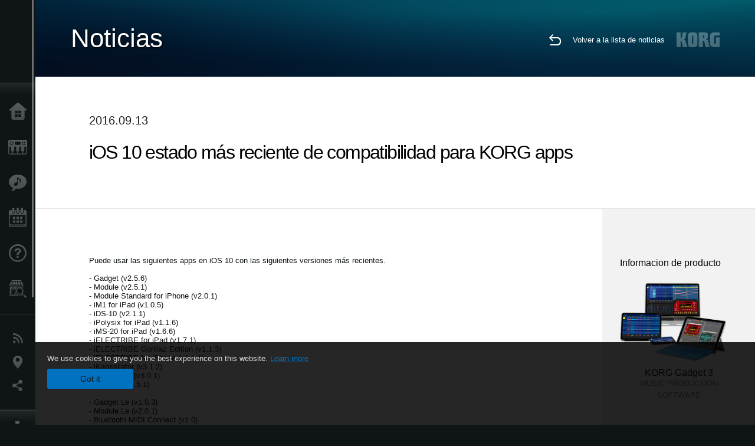

--- FILE ---
content_type: text/html; charset=UTF-8
request_url: https://www.korg.com/ar/news/2016/0913/?cate=cate_2
body_size: 25160
content:
<!DOCTYPE html>
<html lang="es">
<head>
	<meta charset="UTF-8">
	<meta name="author" content="author">
	<meta name="description" content="iOS 10 latest compatibility status for KORG apps">
	<meta name="keywords" content="korg, app, itunes, ios10, gadget, module, iphone, ipad">
<!-- www.korg.com -->
<meta property="og:title" content="Noticias | iOS 10 estado más reciente de compatibilidad para KORG apps | KORG (Argentina)">
<meta property="og:type" content="website">
<meta property="og:url" content="https://www.korg.com/ar/news/2016/0913/?cate=cate_2">
<meta property="og:image" content="/global/images/ogp.jpg">
<meta property="og:description" content="iOS 10 latest compatibility status for KORG apps">
<meta property="og:site_name" content="KORG Global">
<meta property="fb:app_id" content="630166093696342">
<meta name="google-site-verification" content="T_481Q4EWokHo_Ds1_c2evx3fsM5NpsZeaDNIo0jTNs" />
<link rel="alternate" hreflang="ja-jp" href="https://www.korg.com/jp/news/2016/0913/?cate=cate_2" />
<link rel="alternate" hreflang="en-us" href="https://www.korg.com/us/news/2016/0913/?cate=cate_2" />
<link rel="alternate" hreflang="en-gb" href="https://www.korg.com/uk/news/2016/0913/?cate=cate_2" />
<link rel="alternate" hreflang="en-au" href="https://www.korg.com/au/news/2016/0913/?cate=cate_2" />
<link rel="alternate" hreflang="fr-fr" href="https://www.korg.com/fr/news/2016/0913/?cate=cate_2" />
<link rel="alternate" hreflang="fr-ca" href="https://www.korg.com/cafr/news/2016/0913/?cate=cate_2" />
<link rel="alternate" hreflang="de-de" href="https://www.korg.com/de/news/2016/0913/?cate=cate_2" />
<link rel="alternate" hreflang="de-at" href="https://www.korg.com/de/news/2016/0913/?cate=cate_2" />
<link rel="alternate" hreflang="de-ch" href="https://www.korg.com/de/news/2016/0913/?cate=cate_2" />
<link rel="alternate" hreflang="es-es" href="https://www.korg.com/es/news/2016/0913/?cate=cate_2" />
<link rel="alternate" hreflang="it-it" href="https://www.korg.com/it/news/2016/0913/?cate=cate_2" />
<link rel="alternate" hreflang="en-ar" href="https://www.korg.com/meen/news/2016/0913/?cate=cate_2" />
<link rel="alternate" hreflang="en-sa" href="https://www.korg.com/meen/news/2016/0913/?cate=cate_2" />
<link rel="alternate" hreflang="en-eg" href="https://www.korg.com/meen/news/2016/0913/?cate=cate_2" />
<link rel="alternate" hreflang="fa-ir" href="https://www.korg.com/ir/news/2016/0913/?cate=cate_2" />
<link rel="alternate" hreflang="ko-kr" href="https://www.korg.com/kr/news/2016/0913/?cate=cate_2" />
<link rel="alternate" hreflang="ro-ro" href="https://www.korg.com/ro/news/2016/0913/?cate=cate_2" />
<link rel="alternate" hreflang="en-my" href="https://www.korg.com/my/news/2016/0913/?cate=cate_2" />
<link rel="alternate" hreflang="en-in" href="https://www.korg.com/in/news/2016/0913/?cate=cate_2" />
<link rel="alternate" hreflang="en-ca" href="https://www.korg.com/caen/news/2016/0913/?cate=cate_2" />
<link rel="alternate" hreflang="en-sg" href="https://www.korg.com/sg/news/2016/0913/?cate=cate_2" />
<link rel="alternate" hreflang="en-nz" href="https://www.korg.com/nz/news/2016/0913/?cate=cate_2" />
<link rel="alternate" hreflang="en-za" href="https://www.korg.com/za/news/2016/0913/?cate=cate_2" />
<link rel="alternate" hreflang="en-ph" href="https://www.korg.com/ph/news/2016/0913/?cate=cate_2" />
<link rel="alternate" hreflang="en-hk" href="https://www.korg.com/hken/news/2016/0913/?cate=cate_2" />
<link rel="alternate" hreflang="en-tw" href="https://www.korg.com/tw/news/2016/0913/?cate=cate_2" />
<link rel="alternate" hreflang="es-pe" href="https://www.korg.com/pe/news/2016/0913/?cate=cate_2" />
<link rel="alternate" hreflang="es-ar" href="https://www.korg.com/ar/news/2016/0913/?cate=cate_2" />
<meta name="viewport" content="width=device-width, initial-scale=1, minimum-scale=1, maximum-scale=1, user-scalable=0">
	<title>Noticias | iOS 10 estado más reciente de compatibilidad para KORG apps | KORG (Argentina)</title>
	<link rel="shortcut icon" type="image/vnd.microsoft.icon" href="/global/images/favicon.ico" />
	<link rel="icon" type="image/vnd.microsoft.icon" href="/global/images/favicon.ico" />
	<link rel="apple-touch-icon" href="/global/images/apple-touch-icon.png" />
	<link rel="stylesheet" type="text/css" href="/global/css/normalize.css" media="all">
<link rel="stylesheet" type="text/css" href="/global/css/global_pc.css" media="all">
<link rel="stylesheet" type="text/css" href="/global/css/modal_pc.css" media="all">
<link rel="stylesheet" href="//use.typekit.net/dcz4ulg.css">
	<link rel="stylesheet" type="text/css" href="/global/css/news/news_pc.css" media="all"><link rel="stylesheet" type="text/css" href="/global/css/artists/artists_common.css" media="all"><link rel="stylesheet" type="text/css" href="/global/css/contents_block_mc.css" media="all">	<script src="/global/js/jquery.min.js" type="text/javascript"></script>
<script src="/global/js/setting.js" type="text/javascript"></script>
<script src="/global/js/global_pc.js" type="text/javascript"></script>
<script src="//fast.fonts.net/jsapi/66f1fc9f-f067-4243-95c4-af3b079fba0f.js"></script>
	<script src="/global/js/news/news.js" type="text/javascript"></script><script id="st-script" src="https://ws.sharethis.com/button/buttons.js"></script><script src="/global/js/contents_block_mc.js" type="text/javascript"></script><script src="/global/js/news/news_detail.js" type="text/javascript"></script>	<!--[if lt IE 9]>
	<script src="https://css3-mediaqueries-js.googlecode.com/svn/trunk/css3-mediaqueries.js"></script>
	<![endif]-->
	<script>
//	(function(i,s,o,g,r,a,m){i['GoogleAnalyticsObject']=r;i[r]=i[r]||function(){
//	(i[r].q=i[r].q||[]).push(arguments)},i[r].l=1*new Date();a=s.createElement(o),
//	m=s.getElementsByTagName(o)[0];a.async=1;a.src=g;m.parentNode.insertBefore(a,m)
//	})(window,document,'script','//www.google-analytics.com/analytics.js','ga');
	</script>

</head>
<body id="country_ar">
<span style="display: none;">0123456789</span>
	<script>
			//event tracker
			var _gaq = _gaq || [];
			//var pluginUrl = '//www.google-analytics.com/plugins/ga/inpage_linkid.js';
			//_gaq.push(['_require', 'inpage_linkid', pluginUrl]);
			_gaq.push(['_setAccount', 'UA-47362364-1']);
			_gaq.push(['_trackPageview']);
			//

//		ga('create', 'UA-47362364-1', 'korg.com');
//		ga('send', 'pageview');
	</script>
	<!-- Google Tag Manager -->
	<noscript><iframe src="//www.googletagmanager.com/ns.html?id=GTM-WVV2P7"
	height="0" width="0" style="display:none;visibility:hidden"></iframe></noscript>
	<script>(function(w,d,s,l,i){w[l]=w[l]||[];w[l].push({'gtm.start':
	new Date().getTime(),event:'gtm.js'});var f=d.getElementsByTagName(s)[0],
	j=d.createElement(s),dl=l!='dataLayer'?'&l='+l:'';j.async=true;j.src=
	'//www.googletagmanager.com/gtm.js?id='+i+dl;f.parentNode.insertBefore(j,f);
	})(window,document,'script','dataLayer','GTM-WVV2P7');</script>
	<!-- End Google Tag Manager -->
	<!--global navigation-->
	<div id="global" style="width:60px;" class="close">
		<div id="logo">
			<h1><a href="/ar/"><img src="/global/images/logo_korg.jpg" alt="KORG" width="105" height="37" /></a></h1>
		</div>
		<div id="icon_list"><img src="/global/images/icon_list.png" alt="list icon" width="25" height="20" /></div>
		<div id="icon_list_close"><img src="/global/images/icon_list_close.png" alt="list icon" width="25" height="25" /></div>
		<div id="global_inner">
			<div id="global_slidearea">
				<div id="menu">
					<ul>
						<li id="home" ><a href="/ar/">Inicio</a></li>
						<li id="products" ><a href="/ar/products/">Productos</a></li>
						
												<li id="features" >
												<a href="/ar/features/" target="_top">Caracter&iacute;sticas</a>
												</li>
						
												<li id="event" >
												<a href="/ar/events/" target="_top">Eventos</a>
												</li>
						
						<li id="support" >
							<a href="/ar/support/">Soporte</a>
						</li>
												<li id="storelocator" >
												<a href="https://www.importmusic.com.ar/listas_precio/productsbymarca.php?marca=korg" target="_blank">Localizador de Tiendas</a>
												</li>
																	</ul>
				</div>
				<div id="modal">
					<ul>
						<li id="news"><a href="/ar/news/">Noticias</a></li>
						<!--<li id="news"><a href="#/ar/news/" id="news-link">Noticias</a></li>-->
						<!--<li id="search"><a href="#/ar/search/" id="search-link">Buscar</a></li>-->
						<li id="region"><a href="javascript:void(0); return false;" id="region-link">Ubicación</a></li>
						<li id="social_media"><a href="javascript:void(0); return false;" id="sns-link">Redes Sociales</a></li>
					</ul>
				</div>
				<div id="about">
					<ul>
						<li id="corporate" ><a href="/ar/corporate/">Acerca de KORG</a></li>
					</ul>
				</div>
			</div>
		</div>
		<div id="global_scroll" class="scrollbar">
						<div class="scrollbar-thumb"></div>
		</div>
	</div>
	<!--main contents-->
	<div id="main_contents" class="close_main_contents" country_id="32">
<!-- ##CONTENTS-START## -->
	<div id="news_result_view" class="main_view">
		<!-- ヘッダー -->
		<div id="door_header" class="header_view">
			<h2>Noticias</h2>
			<img class="header_view_bg_pc" src="/global/images/header/header_blue_pc.png" />
			<img class="header_view_bg_sp" src="/global/images/header/header_blue_sp.png" />
			<div class="header_view_icons">
				<div class="header_icons_return">
					<a href="../../"><img src="/global/images/icon_return.png"></a>
				</div>
				<div class="header_icons_link">
					<a href="../../">Volver a la lista de noticias</a>
				</div>
				<div class="header_icons_logo">
					<img src="/global/images/static_logo.png">
				</div>
				<div class="clear"></div>
			</div>
			<div class="clear"></div>
		</div>

		<div id="news_result_atricle">
			<div class="news-atricle">
				<div class="news-article-content">
					<div class="news-article-meta mb10">
					2016.09.13					</div>
					<div class="news-article-title">
						<h2>
							iOS 10 estado más reciente de compatibilidad para KORG apps						</h2>
					</div>

					<ul class="news-article-tag cf">
					<li><a href="?cont=cont_12" class="news-article-tag-btn axis-r"></a></li>
<li><a href="?cate=cate_4" class="news-article-tag-btn axis-r">Software</a></li>
<li><a href="?cate=cate_1" class="news-article-tag-btn axis-r">Sintetizadores / Teclados</a></li>
<li><a href="?cate=cate_10" class="news-article-tag-btn axis-r">Afinadores / Metrónomos</a></li>
<li><a href="?cate=cate_2" class="news-article-tag-btn axis-r">Herramientas DJ y Producción</a></li>
<li><a href="?cate=cate_11" class="news-article-tag-btn axis-r">Audio</a></li>
<li><a href="?prod=prod_170" class="news-article-tag-btn axis-r">KORG Gadget 3</a></li>
<li><a href="?prod=prod_175" class="news-article-tag-btn axis-r">iPolysix for iPad</a></li>
<li><a href="?prod=prod_179" class="news-article-tag-btn axis-r">iMS-20 for iPad</a></li>
<li><a href="?prod=prod_185" class="news-article-tag-btn axis-r">iELECTRIBE for iPad</a></li>
<li><a href="?prod=prod_189" class="news-article-tag-btn axis-r">iELECTRIBE Gorillaz Edition</a></li>
<li><a href="?prod=prod_194" class="news-article-tag-btn axis-r">iKaossilator for iPhone and iPad</a></li>
<li><a href="?prod=prod_340" class="news-article-tag-btn axis-r">SyncKontrol for iPhone</a></li>
<li><a href="?prod=prod_423" class="news-article-tag-btn axis-r">KORG Module</a></li>
<li><a href="?prod=prod_444" class="news-article-tag-btn axis-r">cortosia</a></li>
<li><a href="?prod=prod_488" class="news-article-tag-btn axis-r">KORG iM1 for iPad</a></li>
<li><a href="?prod=prod_509" class="news-article-tag-btn axis-r">iAudioGate for iPhone</a></li>
<li><a href="?prod=prod_520" class="news-article-tag-btn axis-r">KORG iELECTRIBE for iPhone</a></li>
<li><a href="?prod=prod_540" class="news-article-tag-btn axis-r">KORG Module Standard for iPhone</a></li>
<li><a href="?prod=prod_542" class="news-article-tag-btn axis-r">KORG iDS-10</a></li>
					</ul>
				</div>
			</div>
		</div>




		<!--contents_block ここから-->
		<div id="news_contents_block_atricle">
		<section id="contents_block">
		
<!-- TYPE S PATTERN -->
<section class="block type-s cv_white pad_t80 pad_b80">
<div class="side-margin">
<div class="container_s">


	<div>
	Puede usar las siguientes apps en iOS 10 con las siguientes versiones m&aacute;s recientes.
<br />
<br />- Gadget (v2.5.6)
<br />- Module (v2.5.1)
<br />- Module Standard for iPhone (v2.0.1)
<br />- iM1 for iPad (v1.0.5)
<br />- iDS-10 (v2.1.1)
<br />- iPolysix for iPad (v1.1.6)
<br />- iMS-20 for iPad (v1.6.6)
<br />- iELECTRIBE for iPad (v1.7.1)
<br />- iELECTRIBE Gorillaz Edition (v1.1.3)
<br />- iELECTRIBE for iPhone (v1.1.1)
<br />- iKaossilator (v3.1.2)
<br />- iAudioGate (v3.0.1)
<br />- cortosia (v1.5.1)
<br />
<br />- Gadget Le (v1.0.3)
<br />- Module Le (v2.0.1)
<br />- Bluetooth MIDI Connect (v1.0)
<br />- StepMaster (v1.1.0)
<br />- Lyrics for Miku Stomp (v1.2.0)
<br />- AudioPocket (v1.1.0)
<br />- SyncKontrol (v1.1.1)	</div>

</div>
</div>
</section>
<!-- END OF TYPE S PATTERN -->
		</section>
		<!--contents_block ここまで-->

			<div id="news_result_info">


				<div class="news_info_img"><h3>Informacion de producto</h3><a target="_blank" href="https://www.korg.com/us/products/software/korg_gadget/"><img class="pickup_img" src="https://cdn.korg.com/ar/products/upload/ce12c2662b8ee280a73569e7097c0e05.png" width="180px" /><h4>KORG Gadget 3</h4><p>MUSIC PRODUCTION SOFTWARE</p></a><a target="_blank" href="https://www.korg.com/us/products/software/ipolysix_for_ipad/"><img class="pickup_img" src="https://cdn.korg.com/ar/products/upload/f4ccb43d63e88f57d81762c6f229076a.png" width="180px" /><h4>iPolysix for iPad</h4><p></p></a><a target="_blank" href="https://www.korg.com/us/products/software/ims_20_for_ipad/"><img class="pickup_img" src="https://cdn.korg.com/ar/products/upload/4f04f6a28366474480ea69709c6e8693.png" width="180px" /><h4>iMS-20 for iPad</h4><p></p></a><a target="_blank" href="https://www.korg.com/us/products/software/ielectribe_for_ipad/"><img class="pickup_img" src="https://cdn.korg.com/ar/products/upload/d1ceecbed913c78d3dcbb184e94d3fac.png" width="180px" /><h4>iELECTRIBE for iPad</h4><p></p></a><a target="_blank" href="https://www.korg.com/us/products/software/ielectribe_gorillaz/"><img class="pickup_img" src="https://cdn.korg.com/ar/products/upload/2ac35b2318e369f2e852b27ac9888ff1.png" width="180px" /><h4>iELECTRIBE Gorillaz Edition</h4><p></p></a><a target="_blank" href="https://www.korg.com/us/products/software/ikaossilator/"><img class="pickup_img" src="https://cdn.korg.com/ar/products/upload/9e5c7cb866a04e79941a24d229f55ad3.png" width="180px" /><h4>iKaossilator for iPhone and iPad</h4><p></p></a><a target="_blank" href="https://www.korg.com/us/products/software/synckontrol/"><img class="pickup_img" src="https://cdn.korg.com/ar/products/upload/4810c6e8f49d1f4a32eb77feeea503f8.png" width="180px" /><h4>SyncKontrol for iPhone</h4><p></p></a><a target="_blank" href="https://www.korg.com/us/products/software/korg_module/"><img class="pickup_img" src="https://cdn.korg.com/ar/products/upload/8cde2c3987a58484d578eb52081e8ff8.png" width="180px" /><h4>KORG Module</h4><p>MOBILE SOUND MODULE</p></a><a target="_blank" href="https://www.korg.com/us/products/software/cortosia/"><img class="pickup_img" src="https://cdn.korg.com/ar/products/upload/07bd6a1af8be4ba4edc94b3b72334e84.png" width="180px" /><h4>cortosia</h4><p>GOOD SOUND TUNER</p></a><a target="_blank" href="https://www.korg.com/us/products/software/korg_im1_for_ipad/"><img class="pickup_img" src="https://cdn.korg.com/ar/products/upload/b234eee40679ab064229eb3adfcfa1ae.png" width="180px" /><h4>KORG iM1 for iPad</h4><p>MOBILE MUSIC WORKSTATION</p></a><a target="_blank" href="http://www.korg.com/us/products/software/iaudiogate/"><img class="pickup_img" src="https://cdn.korg.com/ar/products/upload/b54b2fa88705fcf53bac4e05b204fa5c.png" width="180px" /><h4>iAudioGate for iPhone</h4><p>HIGH RESOLUTION MUSIC PLAYER</p></a><a target="_blank" href="https://www.korg.com/us/products/software/korg_ielectribe_for_iphone/"><img class="pickup_img" src="https://cdn.korg.com/ar/products/upload/fb4afdc692bb9026263a09563caf8426.png" width="180px" /><h4>KORG iELECTRIBE for iPhone</h4><p>MOBILE RHYTHM MACHINE</p></a><a target="_blank" href="http://www.korg.com/us/products/software/korg_module_standard/"><img class="pickup_img" src="https://cdn.korg.com/ar/products/upload/cd8e60ba0889e5ad7acdbc1dd39712a2.png" width="180px" /><h4>KORG Module Standard for iPhone</h4><p>MOBILE SOUND MODULE</p></a><a target="_blank" href="https://www.korg.com/us/products/software/korg_ids_10/"><img class="pickup_img" src="https://cdn.korg.com/ar/products/upload/de0ec9c9ba1aa291df65914737258b5f.png" width="180px" /><h4>KORG iDS-10</h4><p>MOBILE SYNTH WORLD</p></a></div>

								<div class="info_block">
					<h3>Compartir</h3>
					<div class="sns_inner">
					<span class='st_sharethis_hcount' displayText='ShareThis'></span>
<span class='st_facebook_hcount' displayText='Facebook'></span>
<span class='st_pinterest_hcount' displayText='Pinterest'></span>					</div>
				</div>
			</div>
		</div>


		
		<div id="news_result_footer">
			<h4 class="pbLv1">Noticias relacionadas</h4>
			<dl>
			<dt>2025.09.17</dt><dd><a href="/ar/news/2025/0917/" target="_self">Compatibilidad de los productos KORG con macOS Tahoe 26 y iOS 26/iPadOS 26.*with an addendum</a></dd><dt>2024.10.07</dt><dd><a href="/ar/news/2024/1007/" target="_self">Windows 11 24H2 Update, macOS Sequoia, iOS 18, iPadOS 18 support for KORG products. *with an addendum</a></dd><dt>2023.10.06</dt><dd><a href="/ar/news/2023/1006/" target="_self">Android 14 support for KORG products.</a></dd><dt>2023.09.27</dt><dd><a href="/ar/news/2023/0927/" target="_self">Windows 11 23H2 Update and macOS Sonoma support for KORG products.</a></dd><dt>2023.09.19</dt><dd><a href="/ar/news/2023/0919/" target="_self">iOS 17/iPadOS 17 support for KORG products.</a></dd><dt>2022.12.08</dt><dd><a href="/ar/news/2022/1208/" target="_self">Compatibilidad de macOS Ventura con productos KORG  (December 14, 2022 updated)</a></dd><dt>2021.10.22</dt><dd><a href="/ar/news/2021/1022/" target="_self">macOS Monterey support for KORG products</a></dd><dt>2021.10.01</dt><dd><a href="/ar/news/2021/1001/" target="_self">Information about Windows 11</a></dd><dt>2021.10.01</dt><dd><a href="/ar/news/2021/100102/" target="_self">iOS 15 support for KORG products</a></dd><dt>2021.07.08</dt><dd><a href="/ar/news/2021/0531/" target="_self">Información sobre la actualización de Windows 10 de mayo de 2021  (Actualización de 8 de julio de 2021)</a></dd><dt>2021.03.05</dt><dd><a href="/ar/news/2021/0305/" target="_self">macOS Big Sur and Catalina support for KORG/VOX Products</a></dd><dt>2020.10.22</dt><dd><a href="/ar/news/2020/102202/" target="_self">Información acerca de la actualización de Windows 10 de Octubre 2020 (November 13,2020 updated)</a></dd><dt>2020.09.29</dt><dd><a href="/ar/news/2020/0929/" target="_self">macOS Big Sur and iOS 14 support for KORG products (October 19, 2020 updated)</a></dd><dt>2020.05.28</dt><dd><a href="/ar/news/2020/0528/" target="_self">Información acerca de la actualización de Windows 10 de Mayo 2020 (19 de junio, actualización 2020)</a></dd><dt>2019.11.29</dt><dd><a href="/ar/news/2019/112902/" target="_self">Compatibilidad de productos KORG/VOX con macOS Catalina o posterior (15 de Marzo, actualización 2022)</a></dd><dt>2019.11.29</dt><dd><a href="/ar/news/2019/112903/" target="_self">iOS13 Support for KORG/VOX Products (Corrected Issue with BLE-MIDI Connections for Controller Products )</a></dd><dt>2019.09.11</dt><dd><a href="/ar/news/2019/0911/" target="_self">macOS Catalina / iOS 13: compatibilidad con productos KORG.  (31 de Octubre de 2019 actualización)</a></dd><dt>2019.05.30</dt><dd><a href="/ar/news/2019/0530/" target="_self">Información sobre la actualización de Windows 10 de Mayo de 2019 - September 20, 2019 postscript</a></dd><dt>2019.03.07</dt><dd><a href="/ar/news/2019/0307/" target="_self">If you can't record audio after installing macOS Mojave (10.14) </a></dd><dt>2019.01.11</dt><dd><a href="https://www.korg.com/support/os/" target="_self">OS compatibility chart has been updated.</a></dd><dt>2018.11.12</dt><dd><a href="https://www.korg.com/us/support/os/" target="_self">OS compatibility chart has been updated.</a></dd><dt>2018.10.05</dt><dd><a href="/ar/news/2018/0925/" target="_self">Soporte de macOS Mojave e iOS 12 para productos KORG. (23 de octubre de 2018 actualización)</a></dd><dt>2018.10.05</dt><dd><a href="/ar/news/2018/1005/" target="_self"> Windows 10 October 2018 update - support for KORG products. </a></dd><dt>2018.04.27</dt><dd><a href="/ar/news/2018/042702/" target="_self">Compatibility issue with MacOS 10.13 (High Sierra)</a></dd><dt>2017.12.20</dt><dd><a href="/ar/news/2017/1220/" target="_self">Ya disponible AudioGate v4.0.2(r5) para Windows! Solucionado problema con driver WDM.</a></dd><dt>2017.12.13</dt><dd><a href="http://www.korg.com/us/support/os/" target="_self">OS compatibility chart has been updated.</a></dd><dt>2017.12.07</dt><dd><a href="/ar/news/2017/1207/" target="_self">Actualizaciones - AudioGate v4.0.3 ya está disponible! Solucionados problemas para MacBook Pro 2016 y 2017</a></dd><dt>2017.09.20</dt><dd><a href="/ar/news/2017/0920/" target="_self">Soporte para productos KORG con macOS High Sierra y iOS 11.</a></dd><dt>2017.03.29</dt><dd><a href="/ar/news/2017/0329/" target="_self">Problema con el driver KORG BLE-MIDI para Windows (10 de abril de 2017 actualización)</a></dd><dt>2016.12.28</dt><dd><a href="/ar/news/2016/1228/" target="_self">Problema con el controlador KORG USB-MIDI para Windows</a></dd><dt>2016.11.02</dt><dd><a href="http://www.korg.com/ar/support/os/" target="_self">Soporte macOS Sierra para productos KORG</a></dd><dt>2016.09.13</dt><dd><a href="/ar/news/2016/0913/" target="_self">iOS 10 estado más reciente de compatibilidad para KORG apps</a></dd><dt>2015.10.05</dt><dd><a href="/ar/news/2015/1005/" target="_self">Mac OS X El Capitan: soporte para KORG DS-DAC Series</a></dd><dt>2015.09.11</dt><dd><a href="http://www.korg.com/support/os/" target="_self">Actualicaciones - Lista de Sistemas Operativos compatibles para Windows OS</a></dd>			</dl>
			<div class="clear"></div>
		</div>

		



	<div id="global_footer">
		<div id="breadcrumb">
			<div id="scroll_footer">
				<a href="/ar">Inicio</a>
								<a href="/ar/news">Noticias</a>
				<a href="#">iOS 10 estado más reciente de compatibilidad para KORG apps</a>
							</div>
		</div>
		<a id="footer_sitemap" href="/ar/corporate/sitemap/" class="pjax">Mapa del sitio</a>
		<div id="footer">
			<p id="copyright">Copyright <span class="font_change">&copy;</span> 2026 KORG Inc. Todos los derechos reservados</p>
			<p id="country">Elija su país<!-- Argentina -->&nbsp;<img src="/global/images/flag_ar.png" width="32" height="22" alt=""></p>
		</div>
		<input type="text" style="font-family:'AxisStd-Regular'; position:absolute;left:-1000px;top:-1000px;width:1px;height:1px;" />
	</div>

	<div id="gdpr_container">
<div class="gdpr">
We use cookies to give you the best experience on this website. <a class="gdpr_link" href="https://www.korg.com/ar/corporate/termsofuse/">Learn more</a>
<a class="gdpr_button" onclick="consentsCookie(); return false;" href="#">Got it</a>
</div>
</div>
<script>
  function existsCookie(name) {
    var ret = false;
    if(document.cookie.indexOf('cookie_consent') !== -1) {
      ret = true;
    }
    return ret;
  }

  function cookieExpired(name) {
    var ret = false;
    var exists = existsCookie(name);
    if(exists) {
      
    }
    else {
      
    }
    return ret;
  }
  function createCookie(name, value, days) {
    if (days) {
      var date = new Date();
      date.setTime(date.getTime() + (days * 24 * 60 * 60 *1000));
      var expires = "; expires=" + date.toGMTString();
    }
    else {
      var expires = "";
    }
    document.cookie = name + "=" + value + expires + "; path=/";
  }
  
  function eraseCookie(name) {
    createCookie(name,"",-1);
  }

  function consentsCookie() {
    // check the cookie
    var cookieExists = existsCookie('cookie_consent');
    var container = document.getElementById('gdpr_container')
    if(!cookieExists) {
      createCookie('cookie_consent', true, 365);
    }
    container.parentNode.removeChild(container);
  }
  
  var exists = existsCookie('cookie_consent');
  if(exists) {
    if(cookieExpired('cookie_consent')) {
      eraseCookie('cookie_consent');
    }
    else {
      eraseCookie('cookie_consent');
      createCookie('cookie_consent', true, 365);
    }
    
    var container = document.getElementById('gdpr_container')
    container.parentNode.removeChild(container);
  }
</script>

</div>
	</div>
</body>
</html>
